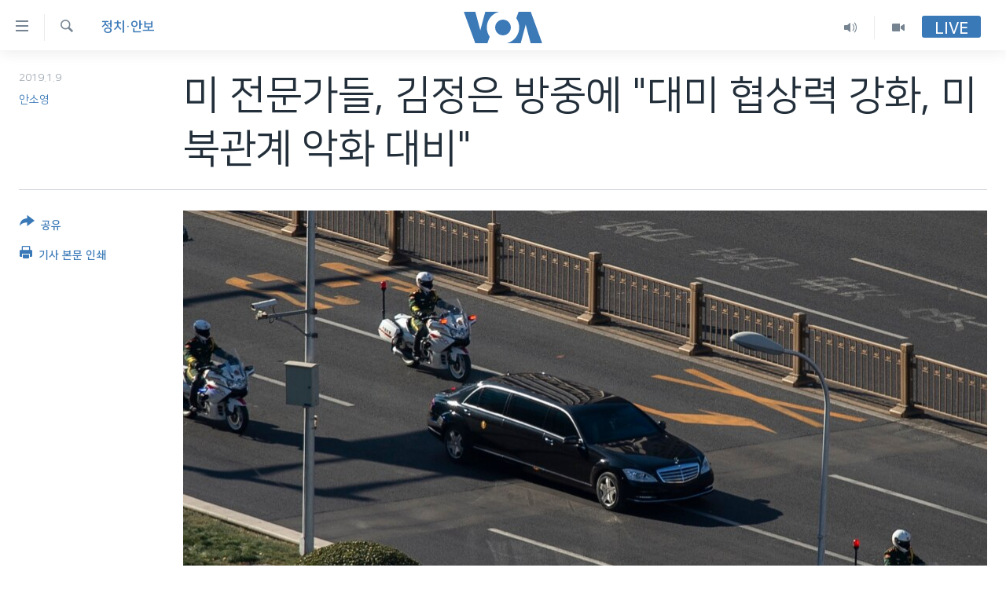

--- FILE ---
content_type: text/html; charset=utf-8
request_url: https://www.voakorea.com/a/4734412.html
body_size: 12182
content:

<!DOCTYPE html>
<html lang="ko" dir="ltr" class="no-js">
<head>
<link href="/Content/responsive/VOA/ko-KR/VOA-ko-KR.css?&amp;av=0.0.0.0&amp;cb=306" rel="stylesheet"/>
<script src="https://tags.voakorea.com/voa-pangea/prod/utag.sync.js"></script> <script type='text/javascript' src='https://www.youtube.com/iframe_api' async></script>
<script type="text/javascript">
//a general 'js' detection, must be on top level in <head>, due to CSS performance
document.documentElement.className = "js";
var cacheBuster = "306";
var appBaseUrl = "/";
var imgEnhancerBreakpoints = [0, 144, 256, 408, 650, 1023, 1597];
var isLoggingEnabled = false;
var isPreviewPage = false;
var isLivePreviewPage = false;
if (!isPreviewPage) {
window.RFE = window.RFE || {};
window.RFE.cacheEnabledByParam = window.location.href.indexOf('nocache=1') === -1;
const url = new URL(window.location.href);
const params = new URLSearchParams(url.search);
// Remove the 'nocache' parameter
params.delete('nocache');
// Update the URL without the 'nocache' parameter
url.search = params.toString();
window.history.replaceState(null, '', url.toString());
} else {
window.addEventListener('load', function() {
const links = window.document.links;
for (let i = 0; i < links.length; i++) {
links[i].href = '#';
links[i].target = '_self';
}
})
}
var pwaEnabled = false;
var swCacheDisabled;
</script>
<meta charset="utf-8" />
<title>미 전문가들, 김정은 방중에 &quot;대미 협상력 강화, 미북관계 악화 대비&quot;</title>
<meta name="description" content="미국의 전문가들은 김정은 북한 국무위원장의 방중을 대미 협상력을 높이려는 시도이자 미국과 진전을 이루지 못할 가능성을 대비하려는 포석 등으로 진단했습니다." />
<meta name="keywords" content="한반도, 정치·안보, 추천 콘텐츠" />
<meta name="viewport" content="width=device-width, initial-scale=1.0" />
<meta http-equiv="X-UA-Compatible" content="IE=edge" />
<meta name="robots" content="max-image-preview:large"><meta property="fb:pages" content="186951328047493" />
<meta name="msvalidate.01" content="3286EE554B6F672A6F2E608C02343C0E" />
<link href="https://www.voakorea.com/a/4734412.html" rel="canonical" />
<meta name="apple-mobile-web-app-title" content="VOA" />
<meta name="apple-mobile-web-app-status-bar-style" content="black" />
<meta name="apple-itunes-app" content="app-id=632618796, app-argument=//4734412.ltr" />
<meta content="미 전문가들, 김정은 방중에 &quot;대미 협상력 강화, 미북관계 악화 대비&quot;" property="og:title" />
<meta content="미국의 전문가들은 김정은 북한 국무위원장의 방중을 대미 협상력을 높이려는 시도이자 미국과 진전을 이루지 못할 가능성을 대비하려는 포석 등으로 진단했습니다." property="og:description" />
<meta content="article" property="og:type" />
<meta content="https://www.voakorea.com/a/4734412.html" property="og:url" />
<meta content="Voice of America" property="og:site_name" />
<meta content="https://www.facebook.com/voakorea" property="article:publisher" />
<meta content="https://gdb.voanews.com/0acd4f97-271a-4fb8-ad75-5b464df59a51_cx0_cy7_cw0_w1200_h630.jpg" property="og:image" />
<meta content="1200" property="og:image:width" />
<meta content="630" property="og:image:height" />
<meta content="540339945982256" property="fb:app_id" />
<meta content="안소영" name="Author" />
<meta content="summary_large_image" name="twitter:card" />
<meta content="@voakorea" name="twitter:site" />
<meta content="https://gdb.voanews.com/0acd4f97-271a-4fb8-ad75-5b464df59a51_cx0_cy7_cw0_w1200_h630.jpg" name="twitter:image" />
<meta content="미 전문가들, 김정은 방중에 &quot;대미 협상력 강화, 미북관계 악화 대비&quot;" name="twitter:title" />
<meta content="미국의 전문가들은 김정은 북한 국무위원장의 방중을 대미 협상력을 높이려는 시도이자 미국과 진전을 이루지 못할 가능성을 대비하려는 포석 등으로 진단했습니다." name="twitter:description" />
<link rel="amphtml" href="https://www.voakorea.com/amp/4734412.html" />
<script type="application/ld+json">{"articleSection":"정치\u0026#183;안보","isAccessibleForFree":true,"headline":"미 전문가들, 김정은 방중에 \u0022대미 협상력 강화, 미북관계 악화 대비\u0022","inLanguage":"ko-KR","keywords":"한반도, 정치·안보, 추천 콘텐츠","author":{"@type":"Person","url":"https://www.voakorea.com/author/안소영/u-k_i","description":"","image":{"@type":"ImageObject","url":"https://gdb.voanews.com/094f5acb-e0b2-4c86-a1ef-e6f46cffd016.jpg"},"name":"안소영"},"datePublished":"2019-01-08 23:00:26Z","dateModified":"2019-01-09 00:18:26Z","publisher":{"logo":{"width":512,"height":220,"@type":"ImageObject","url":"https://www.voakorea.com/Content/responsive/VOA/ko-KR/img/logo.png"},"@type":"NewsMediaOrganization","url":"https://www.voakorea.com","sameAs":["https://www.facebook.com/voakorea","https://twitter.com/voakorea","https://www.youtube.com/voakorea","https://www.instagram.com/voakorea/"],"name":"VOA 한국어","alternateName":""},"@context":"https://schema.org","@type":"NewsArticle","mainEntityOfPage":"https://www.voakorea.com/a/4734412.html","url":"https://www.voakorea.com/a/4734412.html","description":"미국의 전문가들은 김정은 북한 국무위원장의 방중을 대미 협상력을 높이려는 시도이자 미국과 진전을 이루지 못할 가능성을 대비하려는 포석 등으로 진단했습니다.","image":{"width":1080,"height":608,"@type":"ImageObject","url":"https://gdb.voanews.com/0acd4f97-271a-4fb8-ad75-5b464df59a51_cx0_cy7_cw0_w1080_h608.jpg"},"name":"미 전문가들, 김정은 방중에 \u0022대미 협상력 강화, 미북관계 악화 대비\u0022"}</script>
<script src="/Scripts/responsive/infographics.b?v=dVbZ-Cza7s4UoO3BqYSZdbxQZVF4BOLP5EfYDs4kqEo1&amp;av=0.0.0.0&amp;cb=306"></script>
<script src="/Scripts/responsive/loader.b?v=Q26XNwrL6vJYKjqFQRDnx01Lk2pi1mRsuLEaVKMsvpA1&amp;av=0.0.0.0&amp;cb=306"></script>
<link rel="icon" type="image/svg+xml" href="/Content/responsive/VOA/img/webApp/favicon.svg" />
<link rel="alternate icon" href="/Content/responsive/VOA/img/webApp/favicon.ico" />
<link rel="apple-touch-icon" sizes="152x152" href="/Content/responsive/VOA/img/webApp/ico-152x152.png" />
<link rel="apple-touch-icon" sizes="144x144" href="/Content/responsive/VOA/img/webApp/ico-144x144.png" />
<link rel="apple-touch-icon" sizes="114x114" href="/Content/responsive/VOA/img/webApp/ico-114x114.png" />
<link rel="apple-touch-icon" sizes="72x72" href="/Content/responsive/VOA/img/webApp/ico-72x72.png" />
<link rel="apple-touch-icon-precomposed" href="/Content/responsive/VOA/img/webApp/ico-57x57.png" />
<link rel="icon" sizes="192x192" href="/Content/responsive/VOA/img/webApp/ico-192x192.png" />
<link rel="icon" sizes="128x128" href="/Content/responsive/VOA/img/webApp/ico-128x128.png" />
<meta name="msapplication-TileColor" content="#ffffff" />
<meta name="msapplication-TileImage" content="/Content/responsive/VOA/img/webApp/ico-144x144.png" />
<link rel="alternate" type="application/rss+xml" title="VOA - Top Stories [RSS]" href="/api/" />
<link rel="sitemap" type="application/rss+xml" href="/sitemap.xml" />
</head>
<body class=" nav-no-loaded cc_theme pg-article print-lay-article js-category-to-nav nojs-images ">
<script type="text/javascript" >
var analyticsData = {url:"https://www.voakorea.com/a/4734412.html",property_id:"469",article_uid:"4734412",page_title:"미 전문가들, 김정은 방중에 \"대미 협상력 강화, 미북관계 악화 대비\"",page_type:"article",content_type:"article",subcontent_type:"article",last_modified:"2019-01-09 00:18:26Z",pub_datetime:"2019-01-08 23:00:26Z",pub_year:"2019",pub_month:"01",pub_day:"08",pub_hour:"23",pub_weekday:"Tuesday",section:"정치·안보",english_section:"s_korea-politics",byline:"안소영",categories:"s_korea,s_korea-politics,s_editors-pick",domain:"www.voakorea.com",language:"Korean",language_service:"VOA Korean",platform:"web",copied:"no",copied_article:"",copied_title:"",runs_js:"Yes",cms_release:"8.44.0.0.306",enviro_type:"prod",slug:"",entity:"VOA",short_language_service:"KOR",platform_short:"W",page_name:"미 전문가들, 김정은 방중에 \"대미 협상력 강화, 미북관계 악화 대비\""};
</script>
<noscript><iframe src="https://www.googletagmanager.com/ns.html?id=GTM-N8MP7P" height="0" width="0" style="display:none;visibility:hidden"></iframe></noscript><script type="text/javascript" data-cookiecategory="analytics">
var gtmEventObject = Object.assign({}, analyticsData, {event: 'page_meta_ready'});window.dataLayer = window.dataLayer || [];window.dataLayer.push(gtmEventObject);
if (top.location === self.location) { //if not inside of an IFrame
var renderGtm = "true";
if (renderGtm === "true") {
(function(w,d,s,l,i){w[l]=w[l]||[];w[l].push({'gtm.start':new Date().getTime(),event:'gtm.js'});var f=d.getElementsByTagName(s)[0],j=d.createElement(s),dl=l!='dataLayer'?'&l='+l:'';j.async=true;j.src='//www.googletagmanager.com/gtm.js?id='+i+dl;f.parentNode.insertBefore(j,f);})(window,document,'script','dataLayer','GTM-N8MP7P');
}
}
</script>
<!--Analytics tag js version start-->
<script type="text/javascript" data-cookiecategory="analytics">
var utag_data = Object.assign({}, analyticsData, {});
if(typeof(TealiumTagFrom)==='function' && typeof(TealiumTagSearchKeyword)==='function') {
var utag_from=TealiumTagFrom();var utag_searchKeyword=TealiumTagSearchKeyword();
if(utag_searchKeyword!=null && utag_searchKeyword!=='' && utag_data["search_keyword"]==null) utag_data["search_keyword"]=utag_searchKeyword;if(utag_from!=null && utag_from!=='') utag_data["from"]=TealiumTagFrom();}
if(window.top!== window.self&&utag_data.page_type==="snippet"){utag_data.page_type = 'iframe';}
try{if(window.top!==window.self&&window.self.location.hostname===window.top.location.hostname){utag_data.platform = 'self-embed';utag_data.platform_short = 'se';}}catch(e){if(window.top!==window.self&&window.self.location.search.includes("platformType=self-embed")){utag_data.platform = 'cross-promo';utag_data.platform_short = 'cp';}}
(function(a,b,c,d){ a="https://tags.voakorea.com/voa-pangea/prod/utag.js"; b=document;c="script";d=b.createElement(c);d.src=a;d.type="text/java"+c;d.async=true; a=b.getElementsByTagName(c)[0];a.parentNode.insertBefore(d,a); })();
</script>
<!--Analytics tag js version end-->
<!-- Analytics tag management NoScript -->
<noscript>
<img style="position: absolute; border: none;" src="https://ssc.voakorea.com/b/ss/bbgprod,bbgentityvoa/1/G.4--NS/1738143740?pageName=voa%3akor%3aw%3aarticle%3a%eb%af%b8%20%ec%a0%84%eb%ac%b8%ea%b0%80%eb%93%a4%2c%20%ea%b9%80%ec%a0%95%ec%9d%80%20%eb%b0%a9%ec%a4%91%ec%97%90%20%22%eb%8c%80%eb%af%b8%20%ed%98%91%ec%83%81%eb%a0%a5%20%ea%b0%95%ed%99%94%2c%20%eb%af%b8%eb%b6%81%ea%b4%80%ea%b3%84%20%ec%95%85%ed%99%94%20%eb%8c%80%eb%b9%84%22&amp;c6=%eb%af%b8%20%ec%a0%84%eb%ac%b8%ea%b0%80%eb%93%a4%2c%20%ea%b9%80%ec%a0%95%ec%9d%80%20%eb%b0%a9%ec%a4%91%ec%97%90%20%22%eb%8c%80%eb%af%b8%20%ed%98%91%ec%83%81%eb%a0%a5%20%ea%b0%95%ed%99%94%2c%20%eb%af%b8%eb%b6%81%ea%b4%80%ea%b3%84%20%ec%95%85%ed%99%94%20%eb%8c%80%eb%b9%84%22&amp;v36=8.44.0.0.306&amp;v6=D=c6&amp;g=https%3a%2f%2fwww.voakorea.com%2fa%2f4734412.html&amp;c1=D=g&amp;v1=D=g&amp;events=event1,event52&amp;c16=voa%20korean&amp;v16=D=c16&amp;c5=s_korea-politics&amp;v5=D=c5&amp;ch=%ec%a0%95%ec%b9%98%c2%b7%ec%95%88%eb%b3%b4&amp;c15=korean&amp;v15=D=c15&amp;c4=article&amp;v4=D=c4&amp;c14=4734412&amp;v14=D=c14&amp;v20=no&amp;c17=web&amp;v17=D=c17&amp;mcorgid=518abc7455e462b97f000101%40adobeorg&amp;server=www.voakorea.com&amp;pageType=D=c4&amp;ns=bbg&amp;v29=D=server&amp;v25=voa&amp;v30=469&amp;v105=D=User-Agent " alt="analytics" width="1" height="1" /></noscript>
<!-- End of Analytics tag management NoScript -->
<!--*** Accessibility links - For ScreenReaders only ***-->
<section>
<div class="sr-only">
<h2>연결 가능 링크</h2>
<ul>
<li><a href="#content" data-disable-smooth-scroll="1">메인 콘텐츠로 이동</a></li>
<li><a href="#navigation" data-disable-smooth-scroll="1">메인 네비게이션으로 이동</a></li>
<li><a href="#txtHeaderSearch" data-disable-smooth-scroll="1">검색으로 이등</a></li>
</ul>
</div>
</section>
<div dir="ltr">
<div id="page">
<aside>
<div class="c-lightbox overlay-modal">
<div class="c-lightbox__intro">
<h2 class="c-lightbox__intro-title"></h2>
<button class="btn btn--rounded c-lightbox__btn c-lightbox__intro-next" title="다음">
<span class="ico ico--rounded ico-chevron-forward"></span>
<span class="sr-only">다음</span>
</button>
</div>
<div class="c-lightbox__nav">
<button class="btn btn--rounded c-lightbox__btn c-lightbox__btn--close" title="Close">
<span class="ico ico--rounded ico-close"></span>
<span class="sr-only">Close</span>
</button>
<button class="btn btn--rounded c-lightbox__btn c-lightbox__btn--prev" title="이전">
<span class="ico ico--rounded ico-chevron-backward"></span>
<span class="sr-only">이전</span>
</button>
<button class="btn btn--rounded c-lightbox__btn c-lightbox__btn--next" title="다음">
<span class="ico ico--rounded ico-chevron-forward"></span>
<span class="sr-only">다음</span>
</button>
</div>
<div class="c-lightbox__content-wrap">
<figure class="c-lightbox__content">
<span class="c-spinner c-spinner--lightbox">
<img src="/Content/responsive/img/player-spinner.png"
alt="please wait"
title="please wait" />
</span>
<div class="c-lightbox__img">
<div class="thumb">
<img src="" alt="" />
</div>
</div>
<figcaption>
<div class="c-lightbox__info c-lightbox__info--foot">
<span class="c-lightbox__counter"></span>
<span class="caption c-lightbox__caption"></span>
</div>
</figcaption>
</figure>
</div>
<div class="hidden">
<div class="content-advisory__box content-advisory__box--lightbox">
<span class="content-advisory__box-text">This image contains sensitive content which some people may find offensive or disturbing.</span>
<button class="btn btn--transparent content-advisory__box-btn m-t-md" value="text" type="button">
<span class="btn__text">
Click to reveal
</span>
</button>
</div>
</div>
</div>
<div class="print-dialogue">
<div class="container">
<h3 class="print-dialogue__title section-head">Print Options:</h3>
<div class="print-dialogue__opts">
<ul class="print-dialogue__opt-group">
<li class="form__group form__group--checkbox">
<input class="form__check " id="checkboxImages" name="checkboxImages" type="checkbox" checked="checked" />
<label for="checkboxImages" class="form__label m-t-md">Images</label>
</li>
<li class="form__group form__group--checkbox">
<input class="form__check " id="checkboxMultimedia" name="checkboxMultimedia" type="checkbox" checked="checked" />
<label for="checkboxMultimedia" class="form__label m-t-md">Multimedia</label>
</li>
</ul>
<ul class="print-dialogue__opt-group">
<li class="form__group form__group--checkbox">
<input class="form__check " id="checkboxEmbedded" name="checkboxEmbedded" type="checkbox" checked="checked" />
<label for="checkboxEmbedded" class="form__label m-t-md">Embedded Content</label>
</li>
<li class="hidden">
<input class="form__check " id="checkboxComments" name="checkboxComments" type="checkbox" />
<label for="checkboxComments" class="form__label m-t-md">Comments</label>
</li>
</ul>
</div>
<div class="print-dialogue__buttons">
<button class="btn btn--secondary close-button" type="button" title="Cancel">
<span class="btn__text ">Cancel</span>
</button>
<button class="btn btn-cust-print m-l-sm" type="button" title="기사 본문 인쇄">
<span class="btn__text ">기사 본문 인쇄</span>
</button>
</div>
</div>
</div>
<div class="ctc-message pos-fix">
<div class="ctc-message__inner">Link has been copied to clipboard</div>
</div>
</aside>
<div class="hdr-20 hdr-20--big">
<div class="hdr-20__inner">
<div class="hdr-20__max pos-rel">
<div class="hdr-20__side hdr-20__side--primary d-flex">
<label data-for="main-menu-ctrl" data-switcher-trigger="true" data-switch-target="main-menu-ctrl" class="burger hdr-trigger pos-rel trans-trigger" data-trans-evt="click" data-trans-id="menu">
<span class="ico ico-close hdr-trigger__ico hdr-trigger__ico--close burger__ico burger__ico--close"></span>
<span class="ico ico-menu hdr-trigger__ico hdr-trigger__ico--open burger__ico burger__ico--open"></span>
</label>
<div class="menu-pnl pos-fix trans-target" data-switch-target="main-menu-ctrl" data-trans-id="menu">
<div class="menu-pnl__inner">
<nav class="main-nav menu-pnl__item menu-pnl__item--first">
<ul class="main-nav__list accordeon" data-analytics-tales="false" data-promo-name="link" data-location-name="nav,secnav">
<li class="main-nav__item">
<a class="main-nav__item-name main-nav__item-name--link" href="/p/9079.html" title="한반도" data-item-name="korea" >한반도</a>
</li>
<li class="main-nav__item">
<a class="main-nav__item-name main-nav__item-name--link" href="/p/9080.html" title="세계" data-item-name="world" >세계</a>
</li>
<li class="main-nav__item">
<a class="main-nav__item-name main-nav__item-name--link" href="/p/9853.html" title="연말 결산" data-item-name="Yearender-2025" >연말 결산</a>
</li>
<li class="main-nav__item">
<a class="main-nav__item-name main-nav__item-name--link" href="https://www.voakorea.com/programs/tv" title="VOD" >VOD</a>
</li>
<li class="main-nav__item accordeon__item" data-switch-target="menu-item-1071">
<label class="main-nav__item-name main-nav__item-name--label accordeon__control-label" data-switcher-trigger="true" data-for="menu-item-1071">
라디오
<span class="ico ico-chevron-down main-nav__chev"></span>
</label>
<div class="main-nav__sub-list">
<a class="main-nav__item-name main-nav__item-name--link main-nav__item-name--sub" href="/programs/radio" title="프로그램" >프로그램</a>
<a class="main-nav__item-name main-nav__item-name--link main-nav__item-name--sub" href="/p/5867.html" title="주파수 안내" >주파수 안내</a>
</div>
</li>
</ul>
</nav>
<div class="menu-pnl__item">
<a href="https://learningenglish.voanews.com/" class="menu-pnl__item-link" alt="Learning English">Learning English</a>
</div>
<div class="menu-pnl__item menu-pnl__item--social">
<h5 class="menu-pnl__sub-head">Follow Us</h5>
<a href="https://www.facebook.com/voakorea" title="VOA 페이스북" data-analytics-text="follow_on_facebook" class="btn btn--rounded btn--social-inverted menu-pnl__btn js-social-btn btn-facebook" target="_blank" rel="noopener">
<span class="ico ico-facebook-alt ico--rounded"></span>
</a>
<a href="https://twitter.com/voakorea" title="VOA 트위터" data-analytics-text="follow_on_twitter" class="btn btn--rounded btn--social-inverted menu-pnl__btn js-social-btn btn-twitter" target="_blank" rel="noopener">
<span class="ico ico-twitter ico--rounded"></span>
</a>
<a href="https://www.youtube.com/voakorea" title="VOA 유튜브" data-analytics-text="follow_on_youtube" class="btn btn--rounded btn--social-inverted menu-pnl__btn js-social-btn btn-youtube" target="_blank" rel="noopener">
<span class="ico ico-youtube ico--rounded"></span>
</a>
<a href="https://www.instagram.com/voakorea/" title="VOA 인스타그램" data-analytics-text="follow_on_instagram" class="btn btn--rounded btn--social-inverted menu-pnl__btn js-social-btn btn-instagram" target="_blank" rel="noopener">
<span class="ico ico-instagram ico--rounded"></span>
</a>
</div>
<div class="menu-pnl__item">
<a href="/navigation/allsites" class="menu-pnl__item-link">
<span class="ico ico-languages "></span>
언어 선택
</a>
</div>
</div>
</div>
<label data-for="top-search-ctrl" data-switcher-trigger="true" data-switch-target="top-search-ctrl" class="top-srch-trigger hdr-trigger">
<span class="ico ico-close hdr-trigger__ico hdr-trigger__ico--close top-srch-trigger__ico top-srch-trigger__ico--close"></span>
<span class="ico ico-search hdr-trigger__ico hdr-trigger__ico--open top-srch-trigger__ico top-srch-trigger__ico--open"></span>
</label>
<div class="srch-top srch-top--in-header" data-switch-target="top-search-ctrl">
<div class="container">
<form action="/s" class="srch-top__form srch-top__form--in-header" id="form-topSearchHeader" method="get" role="search"><label for="txtHeaderSearch" class="sr-only">검색</label>
<input type="text" id="txtHeaderSearch" name="k" placeholder="검색어 입력" accesskey="s" value="" class="srch-top__input analyticstag-event" onkeydown="if (event.keyCode === 13) { FireAnalyticsTagEventOnSearch('search', $dom.get('#txtHeaderSearch')[0].value) }" />
<button title="검색" type="submit" class="btn btn--top-srch analyticstag-event" onclick="FireAnalyticsTagEventOnSearch('search', $dom.get('#txtHeaderSearch')[0].value) ">
<span class="ico ico-search"></span>
</button></form>
</div>
</div>
<a href="/" class="main-logo-link">
<img src="/Content/responsive/VOA/ko-KR/img/logo-compact.svg" class="main-logo main-logo--comp" alt="site logo">
<img src="/Content/responsive/VOA/ko-KR/img/logo.svg" class="main-logo main-logo--big" alt="site logo">
</a>
</div>
<div class="hdr-20__side hdr-20__side--secondary d-flex">
<a href="/programs/tv" title="Video" class="hdr-20__secondary-item" data-item-name="video">
<span class="ico ico-video hdr-20__secondary-icon"></span>
</a>
<a href="/programs/radio" title="Audio" class="hdr-20__secondary-item" data-item-name="audio">
<span class="ico ico-audio hdr-20__secondary-icon"></span>
</a>
<a href="/s" title="검색" class="hdr-20__secondary-item hdr-20__secondary-item--search" data-item-name="search">
<span class="ico ico-search hdr-20__secondary-icon hdr-20__secondary-icon--search"></span>
</a>
<div class="hdr-20__secondary-item live-b-drop">
<div class="live-b-drop__off">
<a href="/live/" class="live-b-drop__link" title="Live" data-item-name="live">
<span class="badge badge--live-btn badge--live-btn-off">
Live
</span>
</a>
</div>
<div class="live-b-drop__on hidden">
<label data-for="live-ctrl" data-switcher-trigger="true" data-switch-target="live-ctrl" class="live-b-drop__label pos-rel">
<span class="badge badge--live badge--live-btn">
Live
</span>
<span class="ico ico-close live-b-drop__label-ico live-b-drop__label-ico--close"></span>
</label>
<div class="live-b-drop__panel" id="targetLivePanelDiv" data-switch-target="live-ctrl"></div>
</div>
</div>
<div class="srch-bottom">
<form action="/s" class="srch-bottom__form d-flex" id="form-bottomSearch" method="get" role="search"><label for="txtSearch" class="sr-only">검색</label>
<input type="search" id="txtSearch" name="k" placeholder="검색어 입력" accesskey="s" value="" class="srch-bottom__input analyticstag-event" onkeydown="if (event.keyCode === 13) { FireAnalyticsTagEventOnSearch('search', $dom.get('#txtSearch')[0].value) }" />
<button title="검색" type="submit" class="btn btn--bottom-srch analyticstag-event" onclick="FireAnalyticsTagEventOnSearch('search', $dom.get('#txtSearch')[0].value) ">
<span class="ico ico-search"></span>
</button></form>
</div>
</div>
<img src="/Content/responsive/VOA/ko-KR/img/logo-print.gif" class="logo-print" alt="site logo">
<img src="/Content/responsive/VOA/ko-KR/img/logo-print_color.png" class="logo-print logo-print--color" alt="site logo">
</div>
</div>
</div>
<script>
if (document.body.className.indexOf('pg-home') > -1) {
var nav2In = document.querySelector('.hdr-20__inner');
var nav2Sec = document.querySelector('.hdr-20__side--secondary');
var secStyle = window.getComputedStyle(nav2Sec);
if (nav2In && window.pageYOffset < 150 && secStyle['position'] !== 'fixed') {
nav2In.classList.add('hdr-20__inner--big')
}
}
</script>
<div class="c-hlights c-hlights--breaking c-hlights--no-item" data-hlight-display="mobile,desktop">
<div class="c-hlights__wrap container p-0">
<div class="c-hlights__nav">
<a role="button" href="#" title="이전">
<span class="ico ico-chevron-backward m-0"></span>
<span class="sr-only">이전</span>
</a>
<a role="button" href="#" title="다음">
<span class="ico ico-chevron-forward m-0"></span>
<span class="sr-only">다음</span>
</a>
</div>
<span class="c-hlights__label">
<span class="">속보</span>
<span class="switcher-trigger">
<label data-for="more-less-1" data-switcher-trigger="true" class="switcher-trigger__label switcher-trigger__label--more p-b-0" title="본문 보기">
<span class="ico ico-chevron-down"></span>
</label>
<label data-for="more-less-1" data-switcher-trigger="true" class="switcher-trigger__label switcher-trigger__label--less p-b-0" title="본문 닫기">
<span class="ico ico-chevron-up"></span>
</label>
</span>
</span>
<ul class="c-hlights__items switcher-target" data-switch-target="more-less-1">
</ul>
</div>
</div> <div id="content">
<main class="container">
<div class="hdr-container">
<div class="row">
<div class="col-category col-xs-12 col-md-2 pull-left"> <div class="category js-category">
<a class="" href="/z/2767">정치&#183;안보</a> </div>
</div><div class="col-title col-xs-12 col-md-10 pull-right"> <h1 class="title pg-title">
미 전문가들, 김정은 방중에 &quot;대미 협상력 강화, 미북관계 악화 대비&quot;
</h1>
</div><div class="col-publishing-details col-xs-12 col-sm-12 col-md-2 pull-left"> <div class="publishing-details ">
<div class="published">
<span class="date" >
<time pubdate="pubdate" datetime="2019-01-09T08:00:26+09:00">
2019.1.9
</time>
</span>
</div>
<div class="links">
<ul class="links__list links__list--column">
<li class="links__item">
<a class="links__item-link" href="/author/안소영/u-k_i" title="안소영">안소영</a>
</li>
</ul>
</div>
</div>
</div><div class="col-lg-12 separator"> <div class="separator">
<hr class="title-line" />
</div>
</div><div class="col-multimedia col-xs-12 col-md-10 pull-right"> <div class="cover-media">
<figure class="media-image js-media-expand">
<div class="img-wrap">
<div class="thumb thumb16_9">
<img src="https://gdb.voanews.com/0acd4f97-271a-4fb8-ad75-5b464df59a51_cx0_cy7_cw0_w250_r1_s.jpg" alt="북한 김정은 국무위원장이 중국을 방문한 가운데, 8일 김 위원장을 태운 것으로 보이는 벤츠 승용차가 중국 공안의 호위를 받으면서 베이징에서 이동 중이다." />
</div>
</div>
<figcaption>
<span class="caption">북한 김정은 국무위원장이 중국을 방문한 가운데, 8일 김 위원장을 태운 것으로 보이는 벤츠 승용차가 중국 공안의 호위를 받으면서 베이징에서 이동 중이다.</span>
</figcaption>
</figure>
</div>
</div><div class="col-xs-12 col-md-2 pull-left article-share pos-rel"> <div class="share--box">
<div class="sticky-share-container" style="display:none">
<div class="container">
<a href="https://www.voakorea.com" id="logo-sticky-share">&nbsp;</a>
<div class="pg-title pg-title--sticky-share">
미 전문가들, 김정은 방중에 &quot;대미 협상력 강화, 미북관계 악화 대비&quot;
</div>
<div class="sticked-nav-actions">
<!--This part is for sticky navigation display-->
<p class="buttons link-content-sharing p-0 ">
<button class="btn btn--link btn-content-sharing p-t-0 " id="btnContentSharing" value="text" role="Button" type="" title="공유 옵션 더 보기">
<span class="ico ico-share ico--l"></span>
<span class="btn__text ">
공유
</span>
</button>
</p>
<aside class="content-sharing js-content-sharing js-content-sharing--apply-sticky content-sharing--sticky"
role="complementary"
data-share-url="https://www.voakorea.com/a/4734412.html" data-share-title="미 전문가들, 김정은 방중에 &quot;대미 협상력 강화, 미북관계 악화 대비&quot;" data-share-text="미국의 전문가들은 김정은 북한 국무위원장의 방중을 대미 협상력을 높이려는 시도이자 미국과 진전을 이루지 못할 가능성을 대비하려는 포석 등으로 진단했습니다.">
<div class="content-sharing__popover">
<h6 class="content-sharing__title">공유</h6>
<button href="#close" id="btnCloseSharing" class="btn btn--text-like content-sharing__close-btn">
<span class="ico ico-close ico--l"></span>
</button>
<ul class="content-sharing__list">
<li class="content-sharing__item">
<div class="ctc ">
<input type="text" class="ctc__input" readonly="readonly">
<a href="" js-href="https://www.voakorea.com/a/4734412.html" class="content-sharing__link ctc__button">
<span class="ico ico-copy-link ico--rounded ico--s"></span>
<span class="content-sharing__link-text">Copy link</span>
</a>
</div>
</li>
<li class="content-sharing__item">
<a href="https://facebook.com/sharer.php?u=https%3a%2f%2fwww.voakorea.com%2fa%2f4734412.html"
data-analytics-text="share_on_facebook"
title="Facebook" target="_blank"
class="content-sharing__link js-social-btn">
<span class="ico ico-facebook ico--rounded ico--s"></span>
<span class="content-sharing__link-text">Facebook</span>
</a>
</li>
<li class="content-sharing__item">
<a href="https://twitter.com/share?url=https%3a%2f%2fwww.voakorea.com%2fa%2f4734412.html&amp;text=%eb%af%b8+%ec%a0%84%eb%ac%b8%ea%b0%80%eb%93%a4%2c+%ea%b9%80%ec%a0%95%ec%9d%80+%eb%b0%a9%ec%a4%91%ec%97%90+%22%eb%8c%80%eb%af%b8+%ed%98%91%ec%83%81%eb%a0%a5+%ea%b0%95%ed%99%94%2c+%eb%af%b8%eb%b6%81%ea%b4%80%ea%b3%84+%ec%95%85%ed%99%94+%eb%8c%80%eb%b9%84%22"
data-analytics-text="share_on_twitter"
title="Twitter" target="_blank"
class="content-sharing__link js-social-btn">
<span class="ico ico-twitter ico--rounded ico--s"></span>
<span class="content-sharing__link-text">Twitter</span>
</a>
</li>
<li class="content-sharing__item visible-xs-inline-block visible-sm-inline-block">
<a href="whatsapp://send?text=https%3a%2f%2fwww.voakorea.com%2fa%2f4734412.html"
data-analytics-text="share_on_whatsapp"
title="WhatsApp" target="_blank"
class="content-sharing__link js-social-btn">
<span class="ico ico-whatsapp ico--rounded ico--s"></span>
<span class="content-sharing__link-text">WhatsApp</span>
</a>
</li>
<li class="content-sharing__item visible-md-inline-block visible-lg-inline-block">
<a href="https://web.whatsapp.com/send?text=https%3a%2f%2fwww.voakorea.com%2fa%2f4734412.html"
data-analytics-text="share_on_whatsapp_desktop"
title="WhatsApp" target="_blank"
class="content-sharing__link js-social-btn">
<span class="ico ico-whatsapp ico--rounded ico--s"></span>
<span class="content-sharing__link-text">WhatsApp</span>
</a>
</li>
<li class="content-sharing__item visible-xs-inline-block visible-sm-inline-block">
<a href="https://line.me/R/msg/text/?https%3a%2f%2fwww.voakorea.com%2fa%2f4734412.html"
data-analytics-text="share_on_line"
title="Line" target="_blank"
class="content-sharing__link js-social-btn">
<span class="ico ico-line ico--rounded ico--s"></span>
<span class="content-sharing__link-text">Line</span>
</a>
</li>
<li class="content-sharing__item visible-md-inline-block visible-lg-inline-block">
<a href="https://timeline.line.me/social-plugin/share?url=https%3a%2f%2fwww.voakorea.com%2fa%2f4734412.html"
data-analytics-text="share_on_line_desktop"
title="Line" target="_blank"
class="content-sharing__link js-social-btn">
<span class="ico ico-line ico--rounded ico--s"></span>
<span class="content-sharing__link-text">Line</span>
</a>
</li>
<li class="content-sharing__item">
<a href="mailto:?body=https%3a%2f%2fwww.voakorea.com%2fa%2f4734412.html&amp;subject=미 전문가들, 김정은 방중에 &quot;대미 협상력 강화, 미북관계 악화 대비&quot;"
title="Email"
class="content-sharing__link ">
<span class="ico ico-email ico--rounded ico--s"></span>
<span class="content-sharing__link-text">Email</span>
</a>
</li>
</ul>
</div>
</aside>
</div>
</div>
</div>
<div class="links">
<p class="buttons link-content-sharing p-0 ">
<button class="btn btn--link btn-content-sharing p-t-0 " id="btnContentSharing" value="text" role="Button" type="" title="공유 옵션 더 보기">
<span class="ico ico-share ico--l"></span>
<span class="btn__text ">
공유
</span>
</button>
</p>
<aside class="content-sharing js-content-sharing " role="complementary"
data-share-url="https://www.voakorea.com/a/4734412.html" data-share-title="미 전문가들, 김정은 방중에 &quot;대미 협상력 강화, 미북관계 악화 대비&quot;" data-share-text="미국의 전문가들은 김정은 북한 국무위원장의 방중을 대미 협상력을 높이려는 시도이자 미국과 진전을 이루지 못할 가능성을 대비하려는 포석 등으로 진단했습니다.">
<div class="content-sharing__popover">
<h6 class="content-sharing__title">공유</h6>
<button href="#close" id="btnCloseSharing" class="btn btn--text-like content-sharing__close-btn">
<span class="ico ico-close ico--l"></span>
</button>
<ul class="content-sharing__list">
<li class="content-sharing__item">
<div class="ctc ">
<input type="text" class="ctc__input" readonly="readonly">
<a href="" js-href="https://www.voakorea.com/a/4734412.html" class="content-sharing__link ctc__button">
<span class="ico ico-copy-link ico--rounded ico--l"></span>
<span class="content-sharing__link-text">Copy link</span>
</a>
</div>
</li>
<li class="content-sharing__item">
<a href="https://facebook.com/sharer.php?u=https%3a%2f%2fwww.voakorea.com%2fa%2f4734412.html"
data-analytics-text="share_on_facebook"
title="Facebook" target="_blank"
class="content-sharing__link js-social-btn">
<span class="ico ico-facebook ico--rounded ico--l"></span>
<span class="content-sharing__link-text">Facebook</span>
</a>
</li>
<li class="content-sharing__item">
<a href="https://twitter.com/share?url=https%3a%2f%2fwww.voakorea.com%2fa%2f4734412.html&amp;text=%eb%af%b8+%ec%a0%84%eb%ac%b8%ea%b0%80%eb%93%a4%2c+%ea%b9%80%ec%a0%95%ec%9d%80+%eb%b0%a9%ec%a4%91%ec%97%90+%22%eb%8c%80%eb%af%b8+%ed%98%91%ec%83%81%eb%a0%a5+%ea%b0%95%ed%99%94%2c+%eb%af%b8%eb%b6%81%ea%b4%80%ea%b3%84+%ec%95%85%ed%99%94+%eb%8c%80%eb%b9%84%22"
data-analytics-text="share_on_twitter"
title="Twitter" target="_blank"
class="content-sharing__link js-social-btn">
<span class="ico ico-twitter ico--rounded ico--l"></span>
<span class="content-sharing__link-text">Twitter</span>
</a>
</li>
<li class="content-sharing__item visible-xs-inline-block visible-sm-inline-block">
<a href="whatsapp://send?text=https%3a%2f%2fwww.voakorea.com%2fa%2f4734412.html"
data-analytics-text="share_on_whatsapp"
title="WhatsApp" target="_blank"
class="content-sharing__link js-social-btn">
<span class="ico ico-whatsapp ico--rounded ico--l"></span>
<span class="content-sharing__link-text">WhatsApp</span>
</a>
</li>
<li class="content-sharing__item visible-md-inline-block visible-lg-inline-block">
<a href="https://web.whatsapp.com/send?text=https%3a%2f%2fwww.voakorea.com%2fa%2f4734412.html"
data-analytics-text="share_on_whatsapp_desktop"
title="WhatsApp" target="_blank"
class="content-sharing__link js-social-btn">
<span class="ico ico-whatsapp ico--rounded ico--l"></span>
<span class="content-sharing__link-text">WhatsApp</span>
</a>
</li>
<li class="content-sharing__item visible-xs-inline-block visible-sm-inline-block">
<a href="https://line.me/R/msg/text/?https%3a%2f%2fwww.voakorea.com%2fa%2f4734412.html"
data-analytics-text="share_on_line"
title="Line" target="_blank"
class="content-sharing__link js-social-btn">
<span class="ico ico-line ico--rounded ico--l"></span>
<span class="content-sharing__link-text">Line</span>
</a>
</li>
<li class="content-sharing__item visible-md-inline-block visible-lg-inline-block">
<a href="https://timeline.line.me/social-plugin/share?url=https%3a%2f%2fwww.voakorea.com%2fa%2f4734412.html"
data-analytics-text="share_on_line_desktop"
title="Line" target="_blank"
class="content-sharing__link js-social-btn">
<span class="ico ico-line ico--rounded ico--l"></span>
<span class="content-sharing__link-text">Line</span>
</a>
</li>
<li class="content-sharing__item">
<a href="mailto:?body=https%3a%2f%2fwww.voakorea.com%2fa%2f4734412.html&amp;subject=미 전문가들, 김정은 방중에 &quot;대미 협상력 강화, 미북관계 악화 대비&quot;"
title="Email"
class="content-sharing__link ">
<span class="ico ico-email ico--rounded ico--l"></span>
<span class="content-sharing__link-text">Email</span>
</a>
</li>
</ul>
</div>
</aside>
<p class="link-print visible-md visible-lg buttons p-0">
<button class="btn btn--link btn-print p-t-0" onclick="if (typeof FireAnalyticsTagEvent === 'function') {FireAnalyticsTagEvent({ on_page_event: 'print_story' });}return false" title="(CTRL+P)">
<span class="ico ico-print"></span>
<span class="btn__text">기사 본문 인쇄</span>
</button>
</p>
</div>
</div>
</div>
</div>
</div>
<div class="body-container">
<div class="row">
<div class="col-xs-12 col-sm-12 col-md-10 col-lg-10 pull-right">
<div class="row">
<div class="col-xs-12 col-sm-12 col-md-8 col-lg-8 pull-left bottom-offset content-offset">
<div id="article-content" class="content-floated-wrap fb-quotable">
<div class="wsw">
<p><strong>미국의 전문가들은 김정은 북한 국무위원장의 이번 방중을 미국에 대한 모종의 신호로 해석했습니다. 중국의 지지를 확보해 대미 협상력을 높이려는 시도이자 미국과 진전을 이루지 못할 가능성을 대비하려는 포석이라는 진단입니다. 아울러 미국이 북한 문제를 좌우하지 못하게 만들겠다는 중국의 이해관계와도 맞아 떨어진다고 분석했습니다. 안소영 기자가 취재했습니다. </strong></p>
<p>리처드 부시 브루킹스 연구소 선임연구원은 김정은 위원장의 방중에 대해 이해할 수 없다는 반응을 보였습니다. </p>
<p>[녹취: 부시 선임연구원] “I think it is very strange that the North Korean leader keeps going to China before the key points in his broader diplomacy. I am very puzzled.”</p>
<p>부시 연구원은 8일 VOA와의 전화통화에서 김 위원장이 폭넓은 외교의 주요 행보를 앞두고 중국을 계속 드나드는 것이 매우 이상하다고 말했습니다. 시진핑 중국 국가주석이 김정은에게 뭔가 지시를 하려는 것인지 정확한 상황을 알기 어렵다는 겁니다. </p>
<p>지난 7일, 특별열차를 타고 중국 베이징에 도착한 김 위원장은 3박 4일 간의 방중 일정에 들어갔습니다. </p>
<p>트럼프 대통령이 미국과 북한이 2차 정상회담 장소와 관련해 협상을 진행하고 있다고 밝힌 지 하루 만입니다. </p><div class="wsw__embed">
<figure class="media-image js-media-expand">
<div class="img-wrap">
<div class="thumb">
<img alt="8일 한국 서울역에 설치된 TV에 김정은 북한 국무위원장의 중국 방문 뉴스가 나오고 있다." src="https://gdb.voanews.com/4A2CE961-1BE3-4BA1-9A82-FEAB1C4695DC_w250_r0_s.jpg" />
</div>
</div>
<figcaption>
<span class="caption">8일 한국 서울역에 설치된 TV에 김정은 북한 국무위원장의 중국 방문 뉴스가 나오고 있다.</span>
</figcaption>
</figure>
</div>
<p>데니스 와일더 전 백악관 아시아 담당 선임보좌관은 이번 방중을 대미 협상력을 높이려는 의도로 해석했습니다. </p>
<p>[녹취: 와일더 전 선임보좌관] “It makes sense for Kim Jong Un to continue to consult face to face with the Chinese president to increase his leverage and to show that Chinese are with him that he has their support as he goes into further negotiations.”</p>
<p>(미국과의) 추가 협상에 들어가야 하는 김정은이 시 주석과 직접 얼굴을 맞대고 상의하면서 지렛대를 강화함과 동시에 중국의 지지를 받고 있다는 점을 보여주기 위해서라는 설명입니다. </p>
<p>펜실베니아 대학 동아시아 연구센터의 자크 들릴 교수는 이번 방중을 중국과의 우호 관계를 확실히 해둠으로써 미국과 별 진전을 이루지 못할 가능성을 대비한 행보로 풀이했습니다. </p>
<p>[녹취: 드릴 교수] “It makes sense for him to hedge against possibility that there will not be a great deal of progress with US by making sure that he maintains a good relations with China.”</p>
<p>특히 김정은 집권 이후 몇 년간 소원했던 북·중 관계를 상기시키며, 양국 관계 회복 작업이 필요하다고 판단한 김 위원장이 또 중국을 방문한 것이라고 진단했습니다. </p>
<p>전문가들은 이 같은 북·중 간 밀월이 중국의 이익에도 부합한다는데 대체로 의견을 같이했습니다.</p>
<p>북 핵 6자회담 미국 측 수석 대표를 지낸 크리스토퍼 힐 전 국무부 동아시아태평양 담당 차관보는 북한 문제가 미국에 의해 좌우되도록 놔두지 않겠다는 중국의 의중을 보여준다고 지적했습니다. </p>
<p>[녹취: 힐 전 차관보]”It shows that Chinese don’t want the North Korean issue only be determined by the US. China wants to play a role and US should recognize that. If we don’t, we will end up with the greater cooperation with China and DPRK.”</p>
<p>힐 전 차관보는 중국이 역할을 하고자 한다는 사실을 미국이 인식해야 하며, 그렇지 않을 경우 북∙중 협력의 강화를 초래하게 될 것이라고 지적했습니다. </p>
<p>와일더 전 보좌관은 중국이 현재 베이징에서 열리고 있는 미∙중 무역 협상을 의식해 미∙북 협상에 너무 깊게 간여하지 않으려는 것 같다고 말했습니다. 시 주석이 북한을 찾는 대신 앞서 3차례 중국을 방문해 정상회담을 가진 김정은이 또 방중한 건 그런 이유일 수 있다는 겁니다. </p>
<p>[녹취: 와일더 전 보좌관] “What is interesting is that Kim has decided to make another trip to China, instead of having the Chinese president coming to North Korea. My interpretation of that is that the Chinese president doesn’t want to get too involved right now in this issues.”</p>
<p>그러나 이번 방중과 미∙중 무역 협상 간 역학관계에 대해 전문가들은 엇갈린 분석을 내놨습니다. </p>
<p>들릴 교수는 복잡하고 다면적인 미∙중 관계를 고려할 때 이번 방중이 미국과의 무역 협상에서 중국의 영향력을 다소 높여줄 수 있을 것이라고 내다봤습니다. </p>
<p>[녹취: 들릴 교수] “I think it does give China somewhat marginally increase leverage that in this complex multifaceted relationship between the US and China.”</p>
<p>반면 부시 연구원은 미∙중 경제 관계와 북한 문제는 너무 복잡해 연결시킬 수 조차 없고 미 행정부 역시 이를 별개로 다룬다며, 미∙중 무역 협상이 북 핵 협상에 큰 영향을 주지 못할 것이라고 진단했습니다. </p>
<p>그러면서 문제는 중국의 대북 압박 의지라고 지적했습니다. </p>
<p>[녹취: 부시 연구원] “If China wants to exert pressure on North Korea as the way it did at the second half of the 2017, that could probably help the nuclear diplomacy. But I think China is pretty happy with the current status quo and South Korea’s North Korean policy.”</p>
<p>중국이 지난해 후반기 수준의 대북 압박을 가한다면 북 핵 협상에 도움이 되겠지만, 중국은 ‘쌍중단’이 실현된 현재 상황과 한국의 대북정책에 꽤 만족하고 있어 그런 역할을 맡으려 하지 않을 것이라고 내다봤습니다. </p>
<p> VOA 뉴스 안소영입니다.</p>
</div>
<ul>
<li>
<div class="c-author c-author--hlight">
<div class="media-block">
<a href="/author/안소영/u-k_i" class="img-wrap img-wrap--xs img-wrap--float img-wrap--t-spac">
<div class="thumb thumb1_1 rounded">
<noscript class="nojs-img">
<img src="https://gdb.voanews.com/094f5acb-e0b2-4c86-a1ef-e6f46cffd016_w100_r5.jpg" alt="16x9 Image" class="avatar" />
</noscript>
<img alt="16x9 Image" class="avatar" data-src="https://gdb.voanews.com/094f5acb-e0b2-4c86-a1ef-e6f46cffd016_w66_r5.jpg" src="" />
</div>
</a>
<div class="c-author__content">
<h4 class="media-block__title media-block__title--author">
<a href="/author/안소영/u-k_i">안소영</a>
</h4>
<div class="c-author__email">
<a href="mailto:sahn@voanews.com">sahn@voanews.com</a>
</div>
<div class="c-author__btns m-t-md">
<a class="btn btn-rss btn--social" href="/api/au-k_il-vomx-tpegy-_p" title="구독">
<span class="ico ico-rss"></span>
<span class="btn__text">구독</span>
</a>
</div>
</div>
</div>
</div>
</li>
</ul>
</div>
</div>
<div class="col-xs-12 col-sm-12 col-md-4 col-lg-4 pull-left design-top-offset"> <div class="media-block-wrap">
<h2 class="section-head">관련 뉴스</h2>
<div class="row">
<ul>
<li class="col-xs-12 col-sm-6 col-md-12 col-lg-12 mb-grid">
<div class="media-block ">
<a href="/a/4734280.html" class="img-wrap img-wrap--t-spac img-wrap--size-4 img-wrap--float" title="김정은 전격 &#39;4차 방중&#39;…미 언론 &quot;미북정상회담 조율&quot;">
<div class="thumb thumb16_9">
<noscript class="nojs-img">
<img src="https://gdb.voanews.com/1e27d76d-4552-406b-8722-fb1e0bcb9825_cx0_cy7_cw0_w100_r1.jpg" alt="김정은 전격 &#39;4차 방중&#39;…미 언론 &quot;미북정상회담 조율&quot;" />
</noscript>
<img data-src="https://gdb.voanews.com/1e27d76d-4552-406b-8722-fb1e0bcb9825_cx0_cy7_cw0_w33_r1.jpg" src="" alt="김정은 전격 &#39;4차 방중&#39;…미 언론 &quot;미북정상회담 조율&quot;" class=""/>
</div>
</a>
<div class="media-block__content media-block__content--h">
<a href="/a/4734280.html">
<h4 class="media-block__title media-block__title--size-4" title="김정은 전격 &#39;4차 방중&#39;…미 언론 &quot;미북정상회담 조율&quot;">
김정은 전격 &#39;4차 방중&#39;…미 언론 &quot;미북정상회담 조율&quot;
</h4>
</a>
</div>
</div>
</li>
<li class="col-xs-12 col-sm-6 col-md-12 col-lg-12 mb-grid">
<div class="media-block ">
<a href="/a/4733380.html" class="img-wrap img-wrap--t-spac img-wrap--size-4 img-wrap--float" title="김정은&#183;시진핑 정상회담...2차 미북회담 사전 조율">
<div class="thumb thumb16_9">
<noscript class="nojs-img">
<img src="https://gdb.voanews.com/5a3dcab1-dc1c-4164-9af7-174f3469add9_cx3_cy0_cw94_w100_r1.jpg" alt="김정은&#183;시진핑 정상회담...2차 미북회담 사전 조율" />
</noscript>
<img data-src="https://gdb.voanews.com/5a3dcab1-dc1c-4164-9af7-174f3469add9_cx3_cy0_cw94_w33_r1.jpg" src="" alt="김정은&#183;시진핑 정상회담...2차 미북회담 사전 조율" class=""/>
</div>
</a>
<div class="media-block__content media-block__content--h">
<a href="/a/4733380.html">
<h4 class="media-block__title media-block__title--size-4" title="김정은&#183;시진핑 정상회담...2차 미북회담 사전 조율">
김정은&#183;시진핑 정상회담...2차 미북회담 사전 조율
</h4>
</a>
</div>
</div>
</li>
<li class="col-xs-12 col-sm-6 col-md-12 col-lg-12 mb-grid">
<div class="media-block ">
<a href="/a/4733143.html" class="img-wrap img-wrap--t-spac img-wrap--size-4 img-wrap--float" title="김정은 7~10일 방중…김영철&#183;리수용 동반">
<div class="thumb thumb16_9">
<noscript class="nojs-img">
<img src="https://gdb.voanews.com/02e71bb7-830a-4cd9-a0e4-c8a80760013e_cx0_cy5_cw0_w100_r1.jpg" alt="김정은 7~10일 방중…김영철&#183;리수용 동반" />
</noscript>
<img data-src="https://gdb.voanews.com/02e71bb7-830a-4cd9-a0e4-c8a80760013e_cx0_cy5_cw0_w33_r1.jpg" src="" alt="김정은 7~10일 방중…김영철&#183;리수용 동반" class=""/>
</div>
</a>
<div class="media-block__content media-block__content--h">
<a href="/a/4733143.html">
<h4 class="media-block__title media-block__title--size-4" title="김정은 7~10일 방중…김영철&#183;리수용 동반">
김정은 7~10일 방중…김영철&#183;리수용 동반
</h4>
</a>
</div>
</div>
</li>
<li class="col-xs-12 col-sm-6 col-md-12 col-lg-12 mb-grid">
<div class="media-block ">
<a href="/a/4731722.html" class="img-wrap img-wrap--t-spac img-wrap--size-4 img-wrap--float" title="트럼프 &quot;미-북 정상회담 장소 곧 발표…제재 유지될 것&quot;">
<div class="thumb thumb16_9">
<noscript class="nojs-img">
<img src="https://gdb.voanews.com/895a601c-394a-40ef-8fed-8fd334d7b64d_w100_r1.jpg" alt="트럼프 &quot;미-북 정상회담 장소 곧 발표…제재 유지될 것&quot;" />
</noscript>
<img data-src="https://gdb.voanews.com/895a601c-394a-40ef-8fed-8fd334d7b64d_w33_r1.jpg" src="" alt="트럼프 &quot;미-북 정상회담 장소 곧 발표…제재 유지될 것&quot;" class=""/>
</div>
</a>
<div class="media-block__content media-block__content--h">
<a href="/a/4731722.html">
<h4 class="media-block__title media-block__title--size-4" title="트럼프 &quot;미-북 정상회담 장소 곧 발표…제재 유지될 것&quot;">
트럼프 &quot;미-북 정상회담 장소 곧 발표…제재 유지될 것&quot;
</h4>
</a>
</div>
</div>
</li>
</ul>
</div>
</div>
</div>
</div>
</div>
</div>
</div>
</main>
</div>
<footer role="contentinfo">
<div id="foot" class="foot">
<div class="container">
<div class="foot-nav collapsed" id="foot-nav">
<div class="menu">
<ul class="items">
<li class="socials block-socials">
<span class="handler" id="socials-handler">
Follow Us
</span>
<div class="inner">
<ul class="subitems follow">
<li>
<a href="https://www.facebook.com/voakorea" title="VOA 페이스북" data-analytics-text="follow_on_facebook" class="btn btn--rounded js-social-btn btn-facebook" target="_blank" rel="noopener">
<span class="ico ico-facebook-alt ico--rounded"></span>
</a>
</li>
<li>
<a href="https://twitter.com/voakorea" title="VOA 트위터" data-analytics-text="follow_on_twitter" class="btn btn--rounded js-social-btn btn-twitter" target="_blank" rel="noopener">
<span class="ico ico-twitter ico--rounded"></span>
</a>
</li>
<li>
<a href="https://www.youtube.com/voakorea" title="VOA 유튜브" data-analytics-text="follow_on_youtube" class="btn btn--rounded js-social-btn btn-youtube" target="_blank" rel="noopener">
<span class="ico ico-youtube ico--rounded"></span>
</a>
</li>
<li>
<a href="https://www.instagram.com/voakorea/" title="VOA 인스타그램" data-analytics-text="follow_on_instagram" class="btn btn--rounded js-social-btn btn-instagram" target="_blank" rel="noopener">
<span class="ico ico-instagram ico--rounded"></span>
</a>
</li>
<li>
<a href="/rssfeeds" title="RSS" data-analytics-text="follow_on_rss" class="btn btn--rounded js-social-btn btn-rss" >
<span class="ico ico-rss ico--rounded"></span>
</a>
</li>
<li>
<a href="/podcasts" title="Podcast" data-analytics-text="follow_on_podcast" class="btn btn--rounded js-social-btn btn-podcast" >
<span class="ico ico-podcast ico--rounded"></span>
</a>
</li>
<li>
<a href="/subscribe.html" title="구독" data-analytics-text="follow_on_subscribe" class="btn btn--rounded js-social-btn btn-email" >
<span class="ico ico-email ico--rounded"></span>
</a>
</li>
</ul>
</div>
</li>
<li class="block-primary collapsed collapsible item">
<span class="handler">
앱/뉴스레터
<span title="close tab" class="ico ico-chevron-up"></span>
<span title="open tab" class="ico ico-chevron-down"></span>
<span title="add" class="ico ico-plus"></span>
<span title="remove" class="ico ico-minus"></span>
</span>
<div class="inner">
<ul class="subitems">
<li class="subitem">
<a class="handler" href="https://play.google.com/store/apps/details?id=gov.bbg.voa" title="구글 안드로이드" target="_blank" rel="noopener">구글 안드로이드</a>
</li>
<li class="subitem">
<a class="handler" href="https://apps.apple.com/us/app/voa/id632618796" title="애플 IOS" target="_blank" rel="noopener">애플 IOS</a>
</li>
</ul>
</div>
</li>
<li class="block-primary collapsed collapsible item">
<span class="handler">
VOA
<span title="close tab" class="ico ico-chevron-up"></span>
<span title="open tab" class="ico ico-chevron-down"></span>
<span title="add" class="ico ico-plus"></span>
<span title="remove" class="ico ico-minus"></span>
</span>
<div class="inner">
<ul class="subitems">
<li class="subitem">
<a class="handler" href="https://www.voanews.com/section-508" title="Accessibility" >Accessibility</a>
</li>
<li class="subitem">
<a class="handler" href="https://www.voanews.com/p/5338.html" title="개인정보취급방침" >개인정보취급방침</a>
</li>
</ul>
</div>
</li>
</ul>
</div>
</div>
<div class="foot__item foot__item--copyrights">
<p class="copyright"></p>
</div>
</div>
</div>
</footer> </div>
</div>
<script defer src="/Scripts/responsive/serviceWorkerInstall.js?cb=306"></script>
<script type="text/javascript">
// opera mini - disable ico font
if (navigator.userAgent.match(/Opera Mini/i)) {
document.getElementsByTagName("body")[0].className += " can-not-ff";
}
// mobile browsers test
if (typeof RFE !== 'undefined' && RFE.isMobile) {
if (RFE.isMobile.any()) {
document.getElementsByTagName("body")[0].className += " is-mobile";
}
else {
document.getElementsByTagName("body")[0].className += " is-not-mobile";
}
}
</script>
<script src="/conf.js?x=306" type="text/javascript"></script>
<div class="responsive-indicator">
<div class="visible-xs-block">XS</div>
<div class="visible-sm-block">SM</div>
<div class="visible-md-block">MD</div>
<div class="visible-lg-block">LG</div>
</div>
<script type="text/javascript">
var bar_data = {
"apiId": "4734412",
"apiType": "1",
"isEmbedded": "0",
"culture": "ko-KR",
"cookieName": "cmsLoggedIn",
"cookieDomain": "www.voakorea.com"
};
</script>
<div id="scriptLoaderTarget" style="display:none;contain:strict;"></div>
</body>
</html>